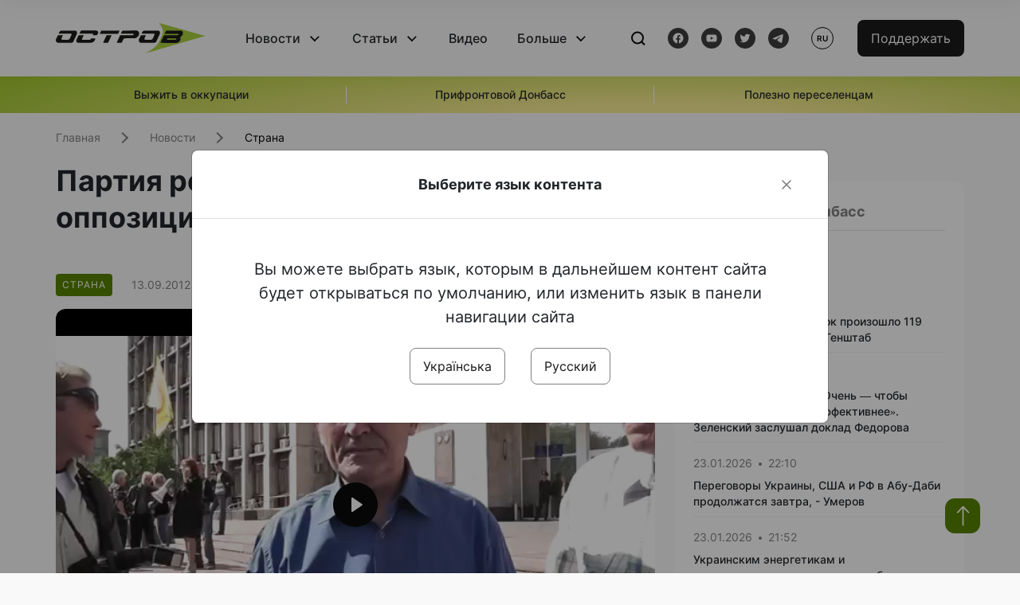

--- FILE ---
content_type: text/html; charset=UTF-8
request_url: https://www.ostro.org/ru/news/partyya-regyonov-uvelychyvaet-otryv-ot-oppozytsyy-sotsopros-i131005
body_size: 14723
content:

<!DOCTYPE html>
<html lang="ru">
<head>
    <meta charset="utf-8">
    <meta http-equiv="X-UA-Compatible" content="IE=edge">
    <title>Партия регионов увеличивает отрыв от оппозиции - соцопрос | ОстроВ</title>
    <link rel="apple-touch-icon" sizes="57x57" href="/favicon/apple-icon-57x57.png">
    <link rel="apple-touch-icon" sizes="60x60" href="/favicon/apple-icon-60x60.png">
    <link rel="apple-touch-icon" sizes="72x72" href="/favicon/apple-icon-72x72.png">
    <link rel="apple-touch-icon" sizes="76x76" href="/favicon/apple-icon-76x76.png">
    <link rel="apple-touch-icon" sizes="114x114" href="/favicon/apple-icon-114x114.png">
    <link rel="apple-touch-icon" sizes="120x120" href="/favicon/apple-icon-120x120.png">
    <link rel="apple-touch-icon" sizes="144x144" href="/favicon/apple-icon-144x144.png">
    <link rel="apple-touch-icon" sizes="152x152" href="/favicon/apple-icon-152x152.png">
    <link rel="apple-touch-icon" sizes="180x180" href="/favicon/apple-icon-180x180.png">
    <link rel="icon" type="image/png" sizes="192x192"  href="/favicon/android-icon-192x192.png">
    <link rel="icon" type="image/png" sizes="32x32" href="/favicon/favicon-32x32.png">
    <link rel="icon" type="image/png" sizes="96x96" href="/favicon/favicon-96x96.png">
    <link rel="icon" type="image/png" sizes="16x16" href="/favicon/favicon-16x16.png">
    <link rel="manifest" href="/favicon/manifest.json">
    <meta name="msapplication-TileColor" content="#ffffff">
    <meta name="msapplication-TileImage" content="/favicon/ms-icon-144x144.png">
    <meta name="theme-color" content="##588400">
    <meta name="apple-mobile-web-app-status-bar-style" content="black-translucent">
    <meta name="viewport"
          content="width=device-width, user-scalable=no, initial-scale=1.0, maximum-scale=1.0, minimum-scale=1.0">
    <meta name="csrf-param" content="_csrf-frontend">
<meta name="csrf-token" content="OorE4ukNaICT6WjuySECs9qc9pGWDJm6dVauJeoaLWRd_Py33zoEt9C5Hon7TkjLnaybvP0_ods8McFsi218PA==">
            <meta property="fb:app_id" content="583173016509071">
        <meta name="title" content="Партия регионов увеличивает отрыв от оппозиции - соцопрос | ОстроВ">
<meta name="description" content="
                                            
                                                
                                            
                                        За Партию регионов в сентябре готово проголосовать на 6 % больше избирателей, чем три месяца назад.">
<meta property="og:title" content="Партия регионов увеличивает отрыв от оппозиции - соцопрос">
<meta name="twitter:title" content="Партия регионов увеличивает отрыв от оппозиции - соцопрос">
<meta property="og:type" content="article">
<meta property="og:description" content="
                                            
                                                
                                            
                                        За Партию регионов в сентябре готово проголосовать на 6 % больше избирателей, чем три месяца назад.">
<meta name="twitter:description" content="
                                            
                                                
                                            
                                        За Партию регионов в сентябре готово проголосовать на 6 % больше избирателей, чем три месяца назад.">
<meta property="og:url" content="https://www.ostro.org/ru/news/partyya-regyonov-uvelychyvaet-otryv-ot-oppozytsyy-sotsopros-i131005">
<meta property="og:image" content="https://www.ostro.org/upload/share/news/2022/12/19/og_image_.png?v=1671460849">
<meta name="twitter:image" content="https://www.ostro.org/upload/share/news/2022/12/19/og_image_.png?v=1671460849">
<meta property="og:image:width" content="1200">
<meta property="og:image:height" content="630">
<meta property="og:image:type" content="image/png">
<link href="https://www.ostro.org/ru/news/partyya-regyonov-uvelychyvaet-otryv-ot-oppozytsyy-sotsopros-i131005" rel="alternate" hreflang="ru">
<link type="application/rss+xml" href="https://www.ostro.org/rssfeed/rss.xml" title="ОстроВ - General feed of all materials" rel="alternate">
<link type="application/rss+xml" href="https://www.ostro.org/rssfeed/news.xml" title="ОстроВ - Новости" rel="alternate">
<link type="application/rss+xml" href="https://www.ostro.org/rssfeed/articles.xml" title="ОстроВ - Статьи" rel="alternate">
<link type="application/rss+xml" href="https://www.ostro.org/rssfeed/video.xml" title="ОстроВ - Видео" rel="alternate">
<link type="application/rss+xml" href="https://www.ostro.org/rssfeed/rss_ru.xml" title="ОстроВ - General feed of all materials (Русский)" rel="alternate">
<link type="application/rss+xml" href="https://www.ostro.org/rssfeed/news_ru.xml" title="ОстроВ - Новости (Русский)" rel="alternate">
<link type="application/rss+xml" href="https://www.ostro.org/rssfeed/articles_ru.xml" title="ОстроВ - Статьи (Русский)" rel="alternate">
<link type="application/rss+xml" href="https://www.ostro.org/rssfeed/video_ru.xml" title="ОстроВ - Видео (Русский)" rel="alternate">
<link href="/dist/styles/main.min.css?v=1762335726" rel="stylesheet">
<link href="/css/site.css?v=1739541963" rel="stylesheet">
<script>var newsFeed = "\/ru\/site\/news-feed";</script>    <script type="application/ld+json">{"@context":"https:\/\/schema.org","@graph":[{"@type":"NewsMediaOrganization","@id":"https:\/\/www.ostro.org#organization","name":"ОстроВ","legalName":"ГРОМАДСЬКА ОРГАНІЗАЦІЯ «ЦЕНТР ДОСЛІДЖЕНЬ СОЦІАЛЬНИХ ПЕРСПЕКТИВ ДОНБАСУ»","identifier":"R40-06473","additionalType":"https:\/\/webportal.nrada.gov.ua\/derzhavnyj-reyestr-sub-yektiv-informatsijnoyi-diyalnosti-u-sferi-telebachennya-i-radiomovlennya\/","url":"https:\/\/www.ostro.org\/","logo":{"@type":"ImageObject","url":"https:\/\/www.ostro.org\/dist\/img\/logo\/ostrov_black.svg"},"employee":{"@type":"Person","name":"Сергій Гармаш","jobTitle":"Головний редактор","url":"https:\/\/www.ostro.org\/author\/sergij-garmash-1","sameAs":"https:\/\/www.ostro.org\/author\/sergij-garmash-1"},"email":"info@ostro.org","sameAs":["https:\/\/www.facebook.com\/iaostro","https:\/\/www.youtube.com\/user\/ostroorg","https:\/\/x.com\/ostro_v","https:\/\/t.me\/iaostro","https:\/\/whatsapp.com\/channel\/0029VaqFRXdAojYln5rZTq38"]},{"@type":"WebSite","@id":"https:\/\/www.ostro.org#website","url":"https:\/\/www.ostro.org\/","name":"ОстроВ","inLanguage":"ru"},{"@type":"WebPage","@id":"https:\/\/www.ostro.org\/ru\/news\/partyya-regyonov-uvelychyvaet-otryv-ot-oppozytsyy-sotsopros-i131005#webpage","url":"https:\/\/www.ostro.org\/ru\/news\/partyya-regyonov-uvelychyvaet-otryv-ot-oppozytsyy-sotsopros-i131005","name":"Партия регионов увеличивает отрыв от оппозиции - соцопрос","inLanguage":"ru","mainEntity":{"@type":"NewsArticle","@id":"https:\/\/www.ostro.org\/ru\/news\/partyya-regyonov-uvelychyvaet-otryv-ot-oppozytsyy-sotsopros-i131005#newsArticle"},"isPartOf":{"@id":"https:\/\/www.ostro.org#website"}},{"@type":"VideoObject","@id":"https:\/\/www.ostro.org\/ru\/news\/partyya-regyonov-uvelychyvaet-otryv-ot-oppozytsyy-sotsopros-i131005#video","name":"Партия регионов увеличивает отрыв от оппозиции - соцопрос","description":"За Партию регионов в сентябре готово проголосовать на 6 % больше избирателей, чем три месяца назад. Об этом свидетельствуют данные опроса, проведенного социологической группой \u0026quot;Рейтинг\u0026quot;, - сообщает пресс-служба группы. Так, если бы выборы","uploadDate":"2012-09-13T15:33:53+03:00","inLanguage":"ru","isPartOf":{"@id":"https:\/\/www.ostro.org\/ru\/news\/partyya-regyonov-uvelychyvaet-otryv-ot-oppozytsyy-sotsopros-i131005#webpage"},"publisher":{"@id":"https:\/\/www.ostro.org#organization"},"thumbnailUrl":"https:\/\/www.ostro.org\/upload\/share\/news\/2022\/12\/19\/og_image_.png","contentUrl":"https:\/\/www.ostro.org\/upload\/iblock\/458\/chernobilci.mp4"},{"@type":"NewsArticle","@id":"https:\/\/www.ostro.org\/ru\/news\/partyya-regyonov-uvelychyvaet-otryv-ot-oppozytsyy-sotsopros-i131005#newsArticle","url":"https:\/\/www.ostro.org\/ru\/news\/partyya-regyonov-uvelychyvaet-otryv-ot-oppozytsyy-sotsopros-i131005","headline":"Партия регионов увеличивает отрыв от оппозиции - соцопрос","articleBody":"За Партию регионов в сентябре готово проголосовать на 6 % больше избирателей, чем три месяца назад. Об этом свидетельствуют данные опроса, проведенного социологической группой \u0026quot;Рейтинг\u0026quot;, - сообщает пресс-служба группы. Так, если бы выборы состоялись на этой неделе, за ПР отдали бы свои голоса 26,3% пришедших на избирательные участки. Рейтинг объединенной оппозиции, напротив, снизился на 3%. Так, если три месяца назад за \u0026quot;Батьківщину\u0026quot; были готовы проголосовать 26%, то согласно результатам последнего опроса этот показатель уменьшился до 22,6%. Таким образом, если в августе разрыв между Партией регионов и \u0026quot;Батьківщиной\u0026quot; составлял +2 в пользу оппозиции, то в сентябре \u0026ndash; уже +3 в пользу ПР. Третью позицию занимает УДАР с 12% голосов. А замыкает список партий, потенциально преодолевающих 5% барьер, КПУ, за которую готовы отдать свои голоса 10,8% избирателей. Рейтинг \u0026laquo;Свободы\u0026raquo; (3,3%) и партии «Украина – Вперед!» (3,1%) практически остается на прежнем уровне. Аутсайдерами опроса остаются «Наша Украина» и Радикальная партия О. Ляшка за которых готовы отдать свои голоса менее одного процента среди опрошенных. Аудитория исследования: население Украины в возрасте от 18 лет и старше. Выборочная совокупность: 1200 респондентов. Метод исследования: личное формализованное интервью согласно опроснику (face to face) Ошибка репрезентативности исследования (с вероятностью 0,95): для значений близких к 50% погрешность составляет не более 2,8%, для значений близких к 30% - не более 2,6%, для значений близких к 10% - не более 1,7 %. Сроки проведения исследования: 1 - 11 сентября 2012","name":"Партия регионов увеличивает отрыв от оппозиции - соцопрос","description":"За Партию регионов в сентябре готово проголосовать на 6 % больше избирателей, чем три месяца назад. Об этом свидетельствуют данные опроса, проведенного социологической группой \u0026quot;Рейтинг\u0026quot;, - сообщает пресс-служба группы. Так, если бы выборы","inLanguage":"ru","datePublished":"2012-09-13T15:33:53+03:00","dateModified":"2022-12-19T16:40:49+02:00","mainEntityOfPage":{"@type":"WebPage","@id":"https:\/\/www.ostro.org\/ru\/news\/partyya-regyonov-uvelychyvaet-otryv-ot-oppozytsyy-sotsopros-i131005#webpage"},"publisher":{"@id":"https:\/\/www.ostro.org#organization"},"isPartOf":{"@id":"https:\/\/www.ostro.org#website"},"editor":{"@type":"Person","name":"Сергій Гармаш","jobTitle":"Головний редактор","url":"https:\/\/www.ostro.org\/author\/sergij-garmash-1","sameAs":"https:\/\/www.ostro.org\/author\/sergij-garmash-1"},"author":{"@type":"Organization","name":"ОстроВ"},"image":{"@type":"ImageObject","url":"https:\/\/www.ostro.org\/upload\/share\/news\/2022\/12\/19\/og_image_.png","width":1200,"height":630},"associatedMedia":{"@id":"https:\/\/www.ostro.org\/ru\/news\/partyya-regyonov-uvelychyvaet-otryv-ot-oppozytsyy-sotsopros-i131005#video"},"video":{"@id":"https:\/\/www.ostro.org\/ru\/news\/partyya-regyonov-uvelychyvaet-otryv-ot-oppozytsyy-sotsopros-i131005#video"}}]}</script>   
    <script async src="https://securepubads.g.doubleclick.net/tag/js/gpt.js"></script>
<script>
  window.googletag = window.googletag || {cmd: []};
  googletag.cmd.push(function() {
    googletag.defineSlot('/21688950999/Main_page_upper_articles', [[872, 125], [728, 90], [750, 100]], 'div-gpt-ad-1681369194137-0').addService(googletag.pubads());
    googletag.pubads().enableSingleRequest();
    googletag.enableServices();
  });
</script>

<script async src="https://securepubads.g.doubleclick.net/tag/js/gpt.js"></script>
<script>
  window.googletag = window.googletag || {cmd: []};
  googletag.cmd.push(function() {
    googletag.defineSlot('/21688950999/Main_in_artices', [[872, 125], [728, 90], [750, 100]], 'div-gpt-ad-1681369667713-0').addService(googletag.pubads());
    googletag.pubads().enableSingleRequest();
    googletag.enableServices();
  });
</script>

<script async src="https://securepubads.g.doubleclick.net/tag/js/gpt.js"></script>
<script>
  window.googletag = window.googletag || {cmd: []};
  googletag.cmd.push(function() {
    googletag.defineSlot('/21688950999/Nad_lentoi', [[300, 250], 'fluid', [364, 280], [240, 400], [424, 280], [250, 250], [336, 280], [200, 200], [250, 360], [300, 100], [280, 280]], 'div-gpt-ad-1683641197311-0').addService(googletag.pubads());
    googletag.pubads().enableSingleRequest();
    googletag.pubads().collapseEmptyDivs();
    googletag.enableServices();
  });
</script>

<script async src="https://securepubads.g.doubleclick.net/tag/js/gpt.js"></script>
<script>
  window.googletag = window.googletag || {cmd: []};
  googletag.cmd.push(function() {
    googletag.defineSlot('/21688950999/Nad_lentoi_mobile', [[300, 250], [424, 280], [364, 280], [280, 280], [300, 100], [200, 200], 'fluid', [250, 250], [250, 360], [240, 400], [336, 280]], 'div-gpt-ad-1683641254420-0').addService(googletag.pubads());
    googletag.pubads().enableSingleRequest();
    googletag.pubads().collapseEmptyDivs();
    googletag.enableServices();
  });
</script>

<script async src="https://securepubads.g.doubleclick.net/tag/js/gpt.js"></script>
<script>
  window.googletag = window.googletag || {cmd: []};
  googletag.cmd.push(function() {
    googletag.defineSlot('/469082444/newsite_300_250_nad_lentoi', [300, 250], 'div-gpt-ad-1678699630159-0').addService(googletag.pubads());
    googletag.pubads().enableSingleRequest();
    googletag.enableServices();
  });
</script>
<script async src="https://securepubads.g.doubleclick.net/tag/js/gpt.js"></script>
<script>
  window.googletag = window.googletag || {cmd: []};
  googletag.cmd.push(function() {
    googletag.defineSlot('/469082444/newsite_300_250_lenta2_after_news', [300, 250], 'div-gpt-ad-1673600014699-0').addService(googletag.pubads());
    googletag.pubads().enableSingleRequest();
    googletag.enableServices();
  });


</script>
<script async src="https://securepubads.g.doubleclick.net/tag/js/gpt.js"></script>
<script>
  window.googletag = window.googletag || {cmd: []};
  googletag.cmd.push(function() {
    googletag.defineSlot('/469082444/newsite_300_250_lenta3_after_pr', [300, 250], 'div-gpt-ad-1673600160800-0').addService(googletag.pubads());
    googletag.pubads().enableSingleRequest();
    googletag.enableServices();
  });
</script>
<script async src="https://securepubads.g.doubleclick.net/tag/js/gpt.js"></script>
<script>
  window.googletag = window.googletag || {cmd: []};
  googletag.cmd.push(function() {
    googletag.defineSlot('/469082444/newsite_main_pered_statti', [[220, 90], [720, 90], [728, 90]], 'div-gpt-ad-1673601097112-0').addService(googletag.pubads());
    googletag.pubads().enableSingleRequest();
    googletag.enableServices();
  });
</script>    <!-- Google tag (gtag.js) -->
<script async src="https://www.googletagmanager.com/gtag/js?id=G-C62TWCLQ2W"></script>
<script>
  window.dataLayer = window.dataLayer || [];
  function gtag(){dataLayer.push(arguments);}
  gtag('js', new Date());

  gtag('config', 'G-C62TWCLQ2W');
</script>
<!-- Google tag (gtag.js) -->
<script async src="https://www.googletagmanager.com/gtag/js?id=UA-26023455-1"></script>
<script>
  window.dataLayer = window.dataLayer || [];
  function gtag(){dataLayer.push(arguments);}
  gtag('js', new Date());

  gtag('config', 'UA-26023455-1');
</script>    <style>
        .fb_iframe_widget_fluid span, iframe.fb_ltr,.fb_iframe_widget_lift{
            width: 100% !important;
        }
    </style>
</head>
<body class="single-post ru" data-lang="ru">
    <div id="fb-root"></div>
    <script>
        window.fbAsyncInit = function () {
            FB.init({
                appId: '583173016509071',
                cookie: true,
                xfbml: true,
                version: 'v15.0'
            });
            FB.AppEvents.logPageView();
        };
        (function (d, s, id) {
            var js, fjs = d.getElementsByTagName(s)[0];
            if (d.getElementById(id)) {
                return;
            }
            js = d.createElement(s);
            js.id = id;
            js.async = true;
            js.src = "https://connect.facebook.net/ru_RU/sdk.js";
            fjs.parentNode.insertBefore(js, fjs);
        }(document, 'script', 'facebook-jssdk'));
    </script>


    <script>
        window.fbAsyncInit = function() {
            FB.init({
                appId: '583173016509071',
                autoLogAppEvents : true,
                xfbml            : true,
                version          : 'v15.0'
            });
        };
    </script>
    <script async defer crossorigin="anonymous" src="https://connect.facebook.net/ru_RU/sdk.js"></script>

<header class="header page-wrapper">
    <div class="container">
        <div class="row">
            <div class="col-12 header__wrapper">
                <div class="header__icons">
                    <div class="main-logo">
                        <a href="/ru" class="main-logo__link">
                            <img src="/dist/img/sprites/ostrov_black.svg" alt="">
                        </a>
                    </div>
                </div>

                <nav class="header__wrapper-links">
                    <ul class="header__links"><li class='elements_17  header__link'><a  class='header__link__item header__link-event link_styled' href='/ru/news'>Новости</a><div class="dropdown-menu "><div class="container"><ul class="" id="pp-17"><li class='elements_18  '><a  class='header__link' href='/ru/news'>Все новости</a></li><li class='elements_19  '><a  class='header__link' href='/ru/news/country'>Страна</a></li><li class='elements_20  '><a  class='header__link' href='/ru/news/donbas'>Донбасс</a></li></ul></li><li class='elements_22  header__link'><a  class='header__link__item header__link-event link_styled' href='/ru/articles'>Статьи</a><div class="dropdown-menu "><div class="container"><ul class="" id="pp-22"><li class='elements_23  '><a  class='header__link' href='/ru/articles'>Все статьи</a></li><li class='elements_24  '><a  class='header__link' href='/ru/articles/country'>Страна</a></li><li class='elements_25  '><a  class='header__link' href='/ru/articles/donbas'>Донбасс</a></li></ul></li><li class='elements_26  header__link'><a  class='header__link__item link_styled' href='/ru/video'>Видео</a></li><li class='elements_28  header__link'><a  class='header__link__item header__link-event link_styled' href='ru/more'>Больше</a><div class="dropdown-menu "><div class="container"><ul class="" id="pp-28"><li class='elements_48  '><a  class='header__link' href='/ru/opinions'>Мнения</a></li><li class='elements_30  '><a  class='header__link' href='/ru/poll'>Опросы</a></li><li class='elements_29  '><a  class='header__link' href='/ru/press-releases'>Пресс-релизы</a></li><li class='elements_32  '><a  class='header__link' href='/ru/archive'>Архив</a></li></ul></li></ul>                </nav>
                <div class="header__buttons">
                    <div class="header-search">
                        <div class="header-search__icon">
                            <img src="/dist/img/sprites/search.svg" alt="">
                        </div>
                    </div>
                    <div class="header-social">
                    
    <a href="https://www.facebook.com/iaostro" target="_blank">
        <div class="header-social__btn fb-head"></div>
    </a>
    <a href="https://www.youtube.com/user/ostroorg/" target="_blank">
        <div class="header-social__btn youtube-head"></div>
    </a>
    <a href="https://twitter.com/ostro_v" target="_blank">
        <div class="header-social__btn twitter-head"></div>
    </a>
    <a href="https://t.me/iaostro" target="_blank">
        <div class="header-social__btn telegram-head"></div>
    </a>

                    </div>
                    <div class="header-lang__button">
                        <div class="lang-button">ru</div><div class="lang-button__dropdown" style="top: -200px"><ul><li><a  href='/?changeLang=ua'>ua</a></li><li><a href='/ru/news/partyya-regyonov-uvelychyvaet-otryv-ot-oppozytsyy-sotsopros-i131005?changeLang=ru'>ru</a></li><li><a href='https://www.ostro.info/' target='_blank' rel='nofollow'>EN</a></li></ul></div>                    </div>
                    <div class="payment-buttons-header payment-buttons-header-hide-mobile">
                        <button type="button" class="btn btn-primary">
                            <span id="loader_btn_monobank" style="margin-right: 10px" class="spinner-border spinner-border-sm d-none" role="status" aria-hidden="true"></span>
                            <a href="/donate">Поддержать</a>
                        </button>    
                    </div>    
                    <div class="header__burger">
                        <div class="header__burger-btn"></div>
                    </div>
                </div>
                <div class="header-search__input">
                    <div class="container">
                        <form action="/ru/search" class="search-form">
                        <div class="custom-input">
                            <input class="header-input" type="text" name="q" placeholder="Поиск материала" required minlength="3">
                            <button type="submit" class="btn btn-primary btn-search">Искать</button>
                            <span class="close-search"></span>
                        </div>
                        </form>
                    </div>
                </div>
            </div>
        </div>
    </div>
</header>
<div class="menu__mob-opened">
    <div class="container">
        <ul class="menu__links"><li class='elements_17  menu__link'><a  class='menu__link-title menu__link-sub' href='/ru/news'>Новости</a><ul class="menu__sub" id="pp-17"><li class='elements_18 menu__sub-item '><a  class='' href='/ru/news'>Все новости</a></li><li class='elements_19 menu__sub-item '><a  class='' href='/ru/news/country'>Страна</a></li><li class='elements_20 menu__sub-item '><a  class='' href='/ru/news/donbas'>Донбасс</a></li></ul></li><li class='elements_22  menu__link'><a  class='menu__link-title menu__link-sub' href='/ru/articles'>Статьи</a><ul class="menu__sub" id="pp-22"><li class='elements_23 menu__sub-item '><a  class='' href='/ru/articles'>Все статьи</a></li><li class='elements_24 menu__sub-item '><a  class='' href='/ru/articles/country'>Страна</a></li><li class='elements_25 menu__sub-item '><a  class='' href='/ru/articles/donbas'>Донбасс</a></li></ul></li><li class='elements_26 menu__sub-item menu__link'><a  class='header__link__item link_styled' href='/ru/video'>Видео</a></li><li class='elements_28  menu__link'><a  class='menu__link-title menu__link-sub' href='ru/more'>Больше</a><ul class="menu__sub" id="pp-28"><li class='elements_48 menu__sub-item '><a  class='' href='/ru/opinions'>Мнения</a></li><li class='elements_30 menu__sub-item '><a  class='' href='/ru/poll'>Опросы</a></li><li class='elements_29 menu__sub-item '><a  class='' href='/ru/press-releases'>Пресс-релизы</a></li><li class='elements_32 menu__sub-item '><a  class='' href='/ru/archive'>Архив</a></li></ul></li></ul>        <div class="header-social mob-social">
            
    <a href="https://www.facebook.com/iaostro" target="_blank">
        <div class="header-social__btn fb-head"></div>
    </a>
    <a href="https://www.youtube.com/user/ostroorg/" target="_blank">
        <div class="header-social__btn youtube-head"></div>
    </a>
    <a href="https://twitter.com/ostro_v" target="_blank">
        <div class="header-social__btn twitter-head"></div>
    </a>
    <a href="https://t.me/iaostro" target="_blank">
        <div class="header-social__btn telegram-head"></div>
    </a>

        </div>
    </div>
</div>                    <div class="main-slider">
            <div class="page-wrapper">
                <div class="container">
                    <div class="swiper ">
                        <div class="swiper-wrapper">
                                                                                                <div class="swiper-slide swiper-header-slide position_center">
                                        <a href=" https://www.ostro.org/tag/vyzhyty-v-okupatsiyi">
                                            <div class="swiper-slide__content">
                                                <h6></h6>
                                                <p class="t3">
                                                    Выжить в оккупации                                                </p>
                                            </div>
                                        </a>
                                    </div>
                                                                                                                                <div class="swiper-slide swiper-header-slide position_center">
                                        <a href=" https://www.ostro.org/tag/pryfrontovyj-donbas">
                                            <div class="swiper-slide__content">
                                                <h6></h6>
                                                <p class="t3">
                                                    Прифронтовой Донбасс                                                </p>
                                            </div>
                                        </a>
                                    </div>
                                                                                                                                <div class="swiper-slide swiper-header-slide position_center">
                                        <a href=" https://www.ostro.org/tag/korysno-pereselentsyam">
                                            <div class="swiper-slide__content">
                                                <h6></h6>
                                                <p class="t3">
                                                    Полезно переселенцам                                                </p>
                                            </div>
                                        </a>
                                    </div>
                                                                                    </div>
                        <div class="swiper-pagination"></div>
                    </div>
                </div>
            </div>
        </div>
    <div class="page-wrapper">
    <div class="container page-container article">
        <nav aria-label="breadcrumb">
    <ul itemscope itemtype="https://schema.org/BreadcrumbList" class="breadcrumb"><li class=" breadcrumb__item" itemprop="itemListElement" itemscope itemtype="https://schema.org/ListItem"><a class="" href="/ru" itemprop="item"><span itemprop="name">Главная</span><meta itemprop="position" content="0"></a></li><li class=" breadcrumb__item" itemprop="itemListElement" itemscope itemtype="https://schema.org/ListItem"><a href="/ru/news" itemprop="item"><span itemprop="name">Новости</span><meta itemprop="position" content="1"></a></li><li class=" breadcrumb__item" itemprop="itemListElement" itemscope itemtype="https://schema.org/ListItem"><a class="breadcrumbs-list__link" href="/ru/news/country" itemprop="item"><span itemprop="name">Страна</span><meta itemprop="position" content="2"></a></li></ul itemscope itemtype="https://schema.org/BreadcrumbList"></nav>
        <div class="row">
            <section class="col-sm-12 col-md-7 col-lg-8 col-xl-8 page-content">
                <div class="banner-block" id="banner-13"><!-- /21688950999/Nad_lentoi_mobile -->
<div id='div-gpt-ad-1683641254420-0' style='min-width: 200px; min-height: 100px;'>
  <script>
    googletag.cmd.push(function() { googletag.display('div-gpt-ad-1683641254420-0'); });
  </script>
</div></div>                <h1 class="article__title">Партия регионов увеличивает отрыв от оппозиции - соцопрос</h1>
                                <div class="article__info">
                    <div class="article__desc">
                                                    <div class="tags">
                                
                                                                                                                <div class="tag article__tag">Страна</div>
                                                                                                </div>
                                                <div class="main-news__item__info">
                            <div class="main-news__item__date">13.09.2012</div>
                            <div class="main-news__item__time">15:33</div>
                        </div>
                        <div class="article__views">10158</div>
                    </div>

                    
                                                                                </div>
                                                <!--                <h4 class="article__summery">-->
                <!--                    -->                <!--                </h4>-->
                                <div class="article__content">
                    <div class="article__video">
                                            <video id="main-video" class="video-js  vjs-video">
                                                <source src="/upload/iblock/458/chernobilci.mp4" type="video/mp4">
                                            </video>
                                        </div><p class="" >За Партию регионов в сентябре готово проголосовать на 6 % больше избирателей, чем три месяца назад. Об этом свидетельствуют данные опроса, проведенного социологической группой &quot;Рейтинг&quot;, - сообщает пресс-служба группы.</p><div class="banner-block" id="banner-18"><p><a class="share-block" href="https://t.me/iaostro" target="_blank" rel="noopener"> <img style="width: 36px; height: auto" src="/upload/media/2023/05/19/tg1.png">Больше новостей о Донбассе в нашем Telegram канале</a></p></div>

  
 
<p>Так, если бы выборы состоялись на этой неделе, за ПР отдали бы свои голоса 26,3% пришедших на избирательные участки. </p>

  
 
<p>Рейтинг объединенной оппозиции, напротив, снизился на 3%. Так, если три месяца назад за &quot;Батьківщину&quot; были готовы проголосовать 26%, то согласно результатам последнего опроса этот показатель уменьшился до 22,6%.</p>

  
 
<p>Таким образом, если в августе разрыв между Партией регионов и &quot;Батьківщиной&quot; составлял +2 в пользу оппозиции, то в сентябре &ndash; уже +3 в пользу ПР.</p>

  
 
<p>Третью позицию занимает УДАР с 12% голосов. А замыкает список партий, потенциально преодолевающих 5% барьер, КПУ, за которую готовы отдать свои голоса 10,8% избирателей.</p>

  
 
<p>Рейтинг &laquo;Свободы&raquo; (3,3%) и партии «Украина – Вперед!» (3,1%) практически остается на прежнем уровне.</p>

  
 
<p>Аутсайдерами опроса остаются «Наша Украина» и Радикальная партия О. Ляшка за которых готовы отдать свои голоса менее одного процента среди опрошенных. </p>

  
 
<p>Аудитория исследования: население Украины в возрасте от 18 лет и старше. Выборочная совокупность: 1200 респондентов. Метод исследования: личное формализованное интервью согласно опроснику (face to face)</p>
<p>Ошибка репрезентативности исследования (с вероятностью 0,95): для значений близких к 50% погрешность составляет не более 2,8%, для значений близких к 30% - не более 2,6%, для значений близких к 10% - не более 1,7 %. Сроки проведения исследования: 1 - 11 сентября 2012</p>
                </div>
                                                <div class="action rounded">
                    <h3>Раньше «ОстроВ» поддерживали грантодатели. Сегодня нашу независимость сохранит только Ваша поддержка</h3>
                        <a href="/donate" class="btn btn-primary">Поддержать</a>
                </div>
                                <div class="article__footer">
                    <div class="share">
    <p>Поделиться:</p>
    <div class="share-icons">
        <a href="javascript:void(0)" onclick="socialShare('twitter')" class="share-icons__item twitter-head"></a>
        <a href="javascript:void(0)" onclick="socialShare('facebook')" class="share-icons__item fb-head"></a>
        <a href="javascript:void(0)" onclick="socialShare('telegram')" class="share-icons__item telegram-head"></a>
        <a href="javascript:void(0)" onclick="socialShare('viber')" class="share-icons__item viber-head"></a>
        <a href="javascript:void(0)" onclick="socialShare('whatsapp')" class="share-icons__item whatsapp-head"></a>
        <a href="javascript:void(0)" onclick="socialShare('link')" class="share-icons__item link-head">
        </a>
    <span class="copied" id="copied">Скопировано</span>
    </div>
</div>                    
                    <div class="banner-container">
                        <div class="banner-block" id="banner-7"><script async src="https://pagead2.googlesyndication.com/pagead/js/adsbygoogle.js?client=ca-pub-4709105346903522"
     crossorigin="anonymous"></script>
<!-- Adapt_before comments -->
<ins class="adsbygoogle"
     style="display:block"
     data-ad-client="ca-pub-4709105346903522"
     data-ad-slot="9618346392"
     data-ad-format="auto"
     data-full-width-responsive="true"></ins>
<script>
     (adsbygoogle = window.adsbygoogle || []).push({});
</script></div>                                            </div>
                    <!-- fb plugin -->
                    
<div class="facebook-comments">
    <div class="fb-comments" data-width="100%" data-href="https://www.ostro.org/ru/news/partyya-regyonov-uvelychyvaet-otryv-ot-oppozytsyy-sotsopros-i131005" data-numposts="5"></div>
</div>

                </div>
                
                <div class="banner-container">
                    <div class="banner-block" id="banner-9"><script async src="https://pagead2.googlesyndication.com/pagead/js/adsbygoogle.js?client=ca-pub-4709105346903522"
     crossorigin="anonymous"></script>
<!-- Adapt_before comments -->
<ins class="adsbygoogle"
     style="display:block"
     data-ad-client="ca-pub-4709105346903522"
     data-ad-slot="9618346392"
     data-ad-format="auto"
     data-full-width-responsive="true"></ins>
<script>
     (adsbygoogle = window.adsbygoogle || []).push({});
</script></div>                                    </div>
                <section class="articles rounded">
    <a href="/ru/articles">
    <h3 class="section-header">Статьи</h3>
    </a>

            <a href="/ru/articles/muzej-korsakov-v-lutske-sovremennoe-yskusstvo-byznes-y-nemnogo-donetskyh-motyvov-i545923 " class="articles__item">
    <div class="articles__item__img  rounded">
        <img src="https://www.ostro.org/upload/articles/2026/01/23/00_312x180.jpeg?v=1769163140" alt="" title="Музей Корсаков в Луцке: современное искусство, бизнес и немного донецких мотивов">                    <div class="category-group">
                                      <span class="tag ">Страна</span>
                            </div>
            </div>
    <div class="articles__item__content ">
        <div class="main-news__item__info">
            <div class="main-news__item__date">23.01.2026</div>
            <div class="main-news__item__time">16:00</div>
        </div>
        <h4>Музей Корсаков в Луцке: современное искусство, бизнес и немного донецких мотивов</h4>
                    <div class="articles__item__text">"Стоимость этой работы – несколько миллионов долларов", – рассказывает руководитель отдела фондов Музея современного украинского искусства Корсаков Екатерина Михайлюк.</div>
            </div>
</a>            <a href="/ru/articles/kadrovaya-rotatsyya-voennogo-vremeny-chto-na-samom-dele-oznachayut-poslednye-naznachenyya-vo-vlasty-i545709 " class="articles__item">
    <div class="articles__item__img  rounded">
        <img src="https://www.ostro.org/upload/articles/2026/01/21/528611843cca9d462ce13564763dd572_312x180.jpeg?v=1768994093" alt="" title="Кадровая ротация военного времени: что на самом деле означают последние назначения во власти">                    <div class="category-group">
                                      <span class="tag ">Страна</span>
                            </div>
            </div>
    <div class="articles__item__content ">
        <div class="main-news__item__info">
            <div class="main-news__item__date">22.01.2026</div>
            <div class="main-news__item__time">10:55</div>
        </div>
        <h4>Кадровая ротация военного времени: что на самом деле означают последние назначения во власти</h4>
                    <div class="articles__item__text">Это самое странное увольнение. Одни говорят, что это месть за Ермака, историю с Миндичем, другие — что это просьба Кирилла Буданова, потому что у них достаточно напряженные отношения (не конфликтные), еще кто-то — просто обновление ради обновления.</div>
            </div>
</a>            <a href="/ru/articles/v-pryznanyy-suverenyteta-rf-nad-donbassom-nas-udovletvoryt-tolko-de-yure-rossyjskye-smy-ob-ukrayne-i545686 " class="articles__item">
    <div class="articles__item__img  rounded">
        <img src="https://www.ostro.org/upload/articles/2026/01/21/33062_312x180.jpg?v=1768985407" alt="" title="«В признании суверенитета РФ над Донбассом нас удовлетворит только «де-юре». Российские СМИ об Украине">                    <div class="category-group">
                                      <span class="tag ">Мир</span>
                            </div>
            </div>
    <div class="articles__item__content ">
        <div class="main-news__item__info">
            <div class="main-news__item__date">21.01.2026</div>
            <div class="main-news__item__time">10:40</div>
        </div>
        <h4>«В признании суверенитета РФ над Донбассом нас удовлетворит только «де-юре». Российские СМИ об Украине</h4>
                    <div class="articles__item__text">Принято военно-политическое решение, что теперь надо выбивать почву из-под ног режима Зеленского и добивать. Надо вводить дезорганизацию не только в систему военного управления, но и административно-хозяйственного и социально-бытового.</div>
            </div>
</a>    
    <a href="/ru/articles" class="text-link all-articles">Все статьи</a>


</section>
            </section>
            <aside class="col-sm-12 col-md-5 col-lg-4 col-xl-4 aside-panel news-aside">
                <div class="" id="aside-news">
    <div class="banner-block" id="banner-1"><!-- /21688950999/Nad_lentoi -->
<div id='div-gpt-ad-1683641197311-0' style='min-width: 200px; min-height: 100px;'>
  <script>
    googletag.cmd.push(function() { googletag.display('div-gpt-ad-1683641197311-0'); });
  </script>
</div></div>
            
            <div class="news-wrapper rounded">
                <div class="all-news">
                                            <ul class="tabs">
                            <li class="tabs__item ">
                                <a data-cat="" class="tabs__link tabs__link_active news_feed_link" href="#">
                                    Все новости                                </a>
                            </li>
                                                            <li class="tabs__item">
                                    <a data-cat="2" class="tabs__link news_feed_link"
                                       href="#">Донбасс</a>
                                </li>
                                                    </ul>
                                        <div class="aside-news" id="news-feed">
                                                        <h4 class="aside-news__date ">Сегодня</h4>


    <div class="aside-news__item ">
    <a href="/ru/news/na-fronte-s-nachala-sutok-proyzoshlo-119-boevyh-stolknovenyj-genshtab-i545982">
        <div class="theme__desc">
            <div class="main-news__item__info">
                <div class="main-news__item__date">23.01.2026</div>
                <div class="main-news__item__time">22:50</div>
            </div>
                    </div>
        <p class="t6  ">
            На фронте с начала суток произошло 119 боевых столкновений - Генштаб        </p>
        
    </a>
</div>                                                    

    <div class="aside-news__item ">
    <a href="/ru/news/vyvody-neobhodymy-ochen-chtoby-systema-stanovylas-effektyvnee-zelenskyj-zaslushal-doklad-fedorova-i545978">
        <div class="theme__desc">
            <div class="main-news__item__info">
                <div class="main-news__item__date">23.01.2026</div>
                <div class="main-news__item__time">22:30</div>
            </div>
                    </div>
        <p class="t6  ">
            «Выводы необходимы. Очень — чтобы система становилась эффективнее». Зеленский заслушал доклад Федорова        </p>
        
    </a>
</div>                                                    

    <div class="aside-news__item ">
    <a href="/ru/news/peregovory-ukrayny-ssha-y-rf-v-abu-daby-prodolzhatsya-zavtra-umerov-i545980">
        <div class="theme__desc">
            <div class="main-news__item__info">
                <div class="main-news__item__date">23.01.2026</div>
                <div class="main-news__item__time">22:10</div>
            </div>
                    </div>
        <p class="t6  ">
            Переговоры Украины, США и РФ в Абу-Даби продолжатся завтра, - Умеров        </p>
        
    </a>
</div>                                                    

    <div class="aside-news__item ">
    <a href="/ru/news/ukraynskym-energetykam-y-kommunalshhykam-naznachyly-nadbavky-k-zarplate-po-20-tysyach-gryven-v-i545975">
        <div class="theme__desc">
            <div class="main-news__item__info">
                <div class="main-news__item__date">23.01.2026</div>
                <div class="main-news__item__time">21:52</div>
            </div>
                    </div>
        <p class="t6  ">
            Украинским энергетикам и коммунальщикам назначили надбавки к зарплате – по 20 тысяч гривен в месяц        </p>
        
    </a>
</div>                                                    

    <div class="aside-news__item ">
    <a href="/ru/news/okkupanty-prodolzhayut-nastupat-v-rajone-volchanska-deepstate-i545973">
        <div class="theme__desc">
            <div class="main-news__item__info">
                <div class="main-news__item__date">23.01.2026</div>
                <div class="main-news__item__time">21:31</div>
            </div>
                                                
<div class="tags-btn">
    <span class="tag-small">Карта</span>
</div>
                                    </div>
        <p class="t6  ">
            Оккупанты продолжают наступать в районе Волчанска - DeepState        </p>
        
    </a>
</div>                                                    

    <div class="aside-news__item ">
    <a href="/ru/news/v-dtek-zayavyly-chto-sytuatsyya-so-svetom-rezko-oslozhnylas-energosystema-na-grany-i545970">
        <div class="theme__desc">
            <div class="main-news__item__info">
                <div class="main-news__item__date">23.01.2026</div>
                <div class="main-news__item__time">20:52</div>
            </div>
                    </div>
        <p class="t6  bold-text">
            В ДТЭК заявили, что ситуация со светом резко осложнилась, энергосистема на грани         </p>
        
    </a>
</div>                                                    

    <div class="aside-news__item ">
    <a href="/ru/news/v-abu-daby-govoryat-o-parametrah-okonchanyya-vojny-zelenskyj-i545968">
        <div class="theme__desc">
            <div class="main-news__item__info">
                <div class="main-news__item__date">23.01.2026</div>
                <div class="main-news__item__time">20:27</div>
            </div>
                    </div>
        <p class="t6  ">
            В Абу-Даби говорят о параметрах окончания войны - Зеленский        </p>
        
    </a>
</div>                                                    

    <div class="aside-news__item ">
    <a href="/ru/news/zelenskyj-zayavyl-chto-dogovorylsya-s-trampom-o-pakete-raket-pac-3-dlya-patriot-i545965">
        <div class="theme__desc">
            <div class="main-news__item__info">
                <div class="main-news__item__date">23.01.2026</div>
                <div class="main-news__item__time">19:21</div>
            </div>
                    </div>
        <p class="t6  bold-text">
            Зеленский заявил, что договорился с Трампом о пакете ракет PAC-3 для Patriot        </p>
        
    </a>
</div>                                                    

    <div class="aside-news__item ">
    <a href="/ru/news/s-nachala-sutok-na-fronte-proyzoshlo-59-boevyh-stolknovenyj-genshtab-i545963">
        <div class="theme__desc">
            <div class="main-news__item__info">
                <div class="main-news__item__date">23.01.2026</div>
                <div class="main-news__item__time">18:55</div>
            </div>
                    </div>
        <p class="t6  ">
            С начала суток на фронте произошло 59 боевых столкновений - Генштаб        </p>
        
    </a>
</div>                                                    

    <div class="aside-news__item ">
    <a href="/ru/news/v-stolytse-bez-tepla-ostayutsya-eshhe-1200-mnogoetazhek-i545961">
        <div class="theme__desc">
            <div class="main-news__item__info">
                <div class="main-news__item__date">23.01.2026</div>
                <div class="main-news__item__time">18:39</div>
            </div>
                    </div>
        <p class="t6  ">
            В столице без тепла остаются еще 1200 многоэтажек        </p>
        
    </a>
</div>                                                    

    <div class="aside-news__item ">
    <a href="/ru/news/rossyjskye-vojska-pytayutsya-okruzhyt-gulyajpole-voloshyn-i545953">
        <div class="theme__desc">
            <div class="main-news__item__info">
                <div class="main-news__item__date">23.01.2026</div>
                <div class="main-news__item__time">18:10</div>
            </div>
                    </div>
        <p class="t6  ">
            Российские войска пытаются окружить Гуляйполе — Волошин        </p>
        
    </a>
</div>                                                    

    <div class="aside-news__item ">
    <a href="/ru/news/v-abu-daby-nachalys-peregovory-ukrayny-rf-y-ssha-i545958">
        <div class="theme__desc">
            <div class="main-news__item__info">
                <div class="main-news__item__date">23.01.2026</div>
                <div class="main-news__item__time">17:42</div>
            </div>
                                                
<div class="tags-btn">
    <span class="tag-small">Обновлено</span>
</div>
                                    </div>
        <p class="t6 hot ">
            В Абу - Даби начались переговоры Украины, РФ и США        </p>
        
    </a>
</div>                                                    

    <div class="aside-news__item ">
    <a href="/ru/news/v-druzhkovke-v-donetskoj-oblasty-obnaruzheny-rossyjskye-magnytnye-myny-i545951">
        <div class="theme__desc">
            <div class="main-news__item__info">
                <div class="main-news__item__date">23.01.2026</div>
                <div class="main-news__item__time">17:27</div>
            </div>
                    </div>
        <p class="t6  ">
            В Дружковке в Донецкой области обнаружены российские магнитные мины        </p>
                    <div class="aside-news__img rounded">
                <div class="aside-news__overlay"></div>
                <img src="https://www.ostro.org/upload/news/2026/01/23/photo-2026-01-23-16-22-10_376x212.jpg?v=1769178263" alt="" title="В Дружковке в Донецкой области обнаружены российские магнитные мины">            </div>
        
    </a>
</div>                                                    

    <div class="aside-news__item ">
    <a href="/ru/news/porazhena-neftebaza-v-penze-rls-y-drugye-vazhnye-obekty-protyvnyka-genshtab-vsu-i545945">
        <div class="theme__desc">
            <div class="main-news__item__info">
                <div class="main-news__item__date">23.01.2026</div>
                <div class="main-news__item__time">16:40</div>
            </div>
                    </div>
        <p class="t6  ">
            Поражена нефтебаза в Пензе, РЛС и другие важные объекты противника — Генштаб ВСУ        </p>
                    <div class="aside-news__img rounded">
                <div class="aside-news__overlay"></div>
                <img src="https://www.ostro.org/upload/news/2026/01/23/619465749-1243103364669406-1844875928826755891-n_376x212.jpg?v=1769175548" alt="" title="Поражена нефтебаза в Пензе, РЛС и другие важные объекты противника — Генштаб ВСУ">            </div>
        
    </a>
</div>                                                    

    <div class="aside-news__item ">
    <a href="/ru/news/pered-nachalom-peregovorov-v-abu-daby-zelenskyj-obsudyl-strategyyu-s-ukraynskoj-delegatsyej-i545948">
        <div class="theme__desc">
            <div class="main-news__item__info">
                <div class="main-news__item__date">23.01.2026</div>
                <div class="main-news__item__time">16:11</div>
            </div>
                    </div>
        <p class="t6  ">
            Перед началом переговоров в Абу-Даби Зеленский обсудил стратегию с украинской делегацией        </p>
        
    </a>
</div>                                                    

    <div class="aside-news__item ">
    <a href="/ru/news/sytuatsyya-v-energosysteme-sushhestvenno-oslozhnylas-ukrenergo-i545946">
        <div class="theme__desc">
            <div class="main-news__item__info">
                <div class="main-news__item__date">23.01.2026</div>
                <div class="main-news__item__time">15:55</div>
            </div>
                    </div>
        <p class="t6 hot ">
            Ситуация в энергосистеме существенно осложнилась - Укрэнерго        </p>
        
    </a>
</div>                                                    

    <div class="aside-news__item ">
    <a href="/ru/news/pravytelstvo-zapuskaet-tsyfrovoe-trudoustrojstvo-cherez-diyu-i545942">
        <div class="theme__desc">
            <div class="main-news__item__info">
                <div class="main-news__item__date">23.01.2026</div>
                <div class="main-news__item__time">15:41</div>
            </div>
                    </div>
        <p class="t6  ">
            Правительство запускает цифровое трудоустройство через «Дію»        </p>
        
    </a>
</div>                                                    

    <div class="aside-news__item ">
    <a href="/ru/news/premeru-natsopery-sergeyu-kryvokonyu-annulyrovaly-bron-posle-vystuplenyya-v-lebedynom-ozere-za-i545940">
        <div class="theme__desc">
            <div class="main-news__item__info">
                <div class="main-news__item__date">23.01.2026</div>
                <div class="main-news__item__time">15:23</div>
            </div>
                    </div>
        <p class="t6  ">
            Премьеру Нацоперы Сергею Кривоконю аннулировали бронь после выступления в "Лебедином озере" за границей        </p>
        
    </a>
</div>                                                    

    <div class="aside-news__item ">
    <a href="/ru/news/boy-za-pokrovsk-y-myrnograd-sorvaly-klyuchevoj-zamysel-rf-po-okruzhenyyu-gruppyrovky-vsu-na-i545931">
        <div class="theme__desc">
            <div class="main-news__item__info">
                <div class="main-news__item__date">23.01.2026</div>
                <div class="main-news__item__time">14:55</div>
            </div>
                                                
<div class="tags-btn">
    <span class="tag-star">Эксклюзив</span>
</div>
                                    </div>
        <p class="t6  bold-text">
            Бои за Покровск и Мирноград сорвали ключевой замысел РФ по окружению группировки ВСУ на Донбассе — военный эксперт Павел Лакийчук        </p>
                    <div class="aside-news__img rounded">
                <div class="aside-news__overlay"></div>
                <img src="https://www.ostro.org/upload/news/2026/01/23/pokrovsk_376x212.jpg?v=1769167493" alt="" title="Бои за Покровск и Мирноград сорвали ключевой замысел РФ по окружению группировки ВСУ на Донбассе — военный эксперт Павел Лакийчук">            </div>
        
    </a>
</div>                                                    

    <div class="aside-news__item ">
    <a href="/ru/news/zelenskyj-dobavyl-v-sostav-delegatsyy-po-peregovoram-s-ssha-y-rf-arahamyyu-i545938">
        <div class="theme__desc">
            <div class="main-news__item__info">
                <div class="main-news__item__date">23.01.2026</div>
                <div class="main-news__item__time">14:30</div>
            </div>
                    </div>
        <p class="t6  ">
            Зеленский добавил в состав делегации по переговорам с США и РФ Арахамию        </p>
        
    </a>
</div>                                            </div>
                    <a href="/ru/news"
                       class="text-link all-articles">Все новости</a>
                </div>
            </div>
                </div>                <div class="banner-block" id="banner-2"><script async src="https://pagead2.googlesyndication.com/pagead/js/adsbygoogle.js?client=ca-pub-4709105346903522"
     crossorigin="anonymous"></script>
<!-- new_300x250_lenta2 -->
<ins class="adsbygoogle"
     style="display:block"
     data-ad-client="ca-pub-4709105346903522"
     data-ad-slot="7773488167"
     data-ad-format="auto"
     data-full-width-responsive="true"></ins>
<script>
     (adsbygoogle = window.adsbygoogle || []).push({});
</script></div>            <div class="press-reliz rounded">
            <h4 class="press-reliz__title">
                <a href="/ru/press-releases">
                    Пресс-релизы                </a></h4>
                            <a href="/ru/press-releases/kak-nadezhno-zashhytyt-nogy-ot-holoda-y-vlagy-v-surovye-morozy-y-slyakot-i545954">
    <div class="press-reliz__item">
        <div class="theme__desc">
            <div class="main-news__item__info">
                <div class="main-news__item__date">23.01.2026</div>
                <div class="main-news__item__time">17:22</div>
            </div>
        </div>
        <p class="t6">Как надежно защитить ноги от холода и влаги в суровые морозы и слякоть</p>
    </div>
</a>                            <a href="/ru/press-releases/teplo-s-umom-kak-vybrat-otoplenye-bez-lyshnyh-zatrat-i545915">
    <div class="press-reliz__item">
        <div class="theme__desc">
            <div class="main-news__item__info">
                <div class="main-news__item__date">23.01.2026</div>
                <div class="main-news__item__time">10:46</div>
            </div>
        </div>
        <p class="t6">Тепло с умом: как выбрать отопление без лишних затрат</p>
    </div>
</a>                            <a href="/ru/press-releases/populyarnaya-rybalka-v-kyevskoj-oblasty-luchshye-mesta-sovety-y-vozmozhnosty-v-morewell-i545622">
    <div class="press-reliz__item">
        <div class="theme__desc">
            <div class="main-news__item__info">
                <div class="main-news__item__date">20.01.2026</div>
                <div class="main-news__item__time">18:37</div>
            </div>
        </div>
        <p class="t6">Популярная рыбалка в Киевской области: лучшие места, советы и возможности в MOREWELL</p>
    </div>
</a>                            <a href="/ru/press-releases/oborudovanye-dlya-podklyuchenyya-ynterneta-chto-realno-nuzhno-doma-i545470">
    <div class="press-reliz__item">
        <div class="theme__desc">
            <div class="main-news__item__info">
                <div class="main-news__item__date">19.01.2026</div>
                <div class="main-news__item__time">14:58</div>
            </div>
        </div>
        <p class="t6">Оборудование для подключения интернета: что реально нужно дома</p>
    </div>
</a>                            <a href="/ru/press-releases/nadezhnye-alyumynyevye-fasadnye-systemy-luchshyj-vybor-dlya-sovremennyh-zdanyj-v-ukrayne-i545469">
    <div class="press-reliz__item">
        <div class="theme__desc">
            <div class="main-news__item__info">
                <div class="main-news__item__date">19.01.2026</div>
                <div class="main-news__item__time">14:57</div>
            </div>
        </div>
        <p class="t6">Надежные алюминиевые фасадные системы: лучший выбор для современных зданий в Украине</p>
    </div>
</a>                        <a href="/ru/press-releases"
               class="text-link all-articles">Все пресс-релизы</a>
        </div>
        <div class="banner-block" id="banner-3"><script async src="https://pagead2.googlesyndication.com/pagead/js/adsbygoogle.js?client=ca-pub-4709105346903522"
     crossorigin="anonymous"></script>
<!-- new_300x250_lenta3 -->
<ins class="adsbygoogle"
     style="display:block"
     data-ad-client="ca-pub-4709105346903522"
     data-ad-slot="3846933010"
     data-ad-format="auto"
     data-full-width-responsive="true"></ins>
<script>
     (adsbygoogle = window.adsbygoogle || []).push({});
</script></div>            </aside>
        </div>
    </div>
</div><div class="modal fade" id="language" tabindex="-1" aria-labelledby="language" aria-hidden="true">
    <div class="modal-dialog modal-dialog-centered modal-lg modal-md modal-sm">
        <div class="modal-content">
            <div class="modal-header">
                <h5 class="modal-title " id="exampleModalLabel">Выберите язык контента</h5>
                <button type="button" class="btn-close-popup" data-bs-dismiss="modal" aria-label="Close"></button>
            </div>
            <div class="modal-body">
                <p>Вы можете выбрать язык, которым в дальнейшем контент сайта будет открываться по умолчанию, или изменить язык в панели навигации сайта</p>
                <div class="btn-group">
                                            <button type="button" data-language="ua" data-url="/"
                                class="btn btn-secondary select_language">
                            Українська                        </button>
                                            <button type="button" data-language="ru" data-url="/ru"
                                class="btn btn-secondary select_language">
                            Русский                        </button>
                                    </div>
            </div>
        </div>
    </div>
</div><div class="page-wrapper hide-mob">
    <div class="container page-container">
        <div class="banner-container">
            <div class="banner-block" id="banner-11"><script async src="https://pagead2.googlesyndication.com/pagead/js/adsbygoogle.js?client=ca-pub-4709105346903522"
     crossorigin="anonymous"></script>
<!-- Adapt_before comments -->
<ins class="adsbygoogle"
     style="display:block"
     data-ad-client="ca-pub-4709105346903522"
     data-ad-slot="9618346392"
     data-ad-format="auto"
     data-full-width-responsive="true"></ins>
<script>
     (adsbygoogle = window.adsbygoogle || []).push({});
</script></div>                    </div>
    </div>
</div>
<footer class="footer">
    <div class="page-wrapper">
        <div class="container footer-container">
            <div class="row footer-row mb-xl-2">
                <div class=" col-xs-12 col-sm-12 col-md-12 col-xl-3">
                    <div class="footer__info">
                        <a href="/ru">
                            <img src="/dist/img/sprites/logo.svg" alt="" class="footer__logo">
                        </a>
                        <p>
                            <span class="copy-right">© 2002-2026 «ОстроВ»</span>
                            Любое использование материалов сайта «ОстроВ» разрешается при условии активной ссылки на www.ostro.org и указания названия сайта.</p>
                    </div>
                </div>
                <div class="col-xs-12 col-sm-12 col-md-12 col-xl-7 footer__nav ">
                    <ul class="footer-nav col-md-12"><li class='elements_39  footer-nav__item'><a  class='' href='/ru'>Главная</a></li><li class='elements_40  footer-nav__item'><a  class='' href='/ru/articles'>Статьи</a></li><li class='elements_41  footer-nav__item'><a  class='' href='/ru/video'>Видео</a></li><li class='elements_43  footer-nav__item'><a  class='' href='/ru/press-releases'>Пресс-релизы</a></li><li class='elements_44  footer-nav__item'><a  class='' href='/ru/donbas'>Донбасс</a></li></ul>                </div>
            </div>
            <div class="row footer__contact mb-xl-4">
                <div class="col-xl-3 col-md-6 ">
                    <p class="footer-firm">ГО Центр досліджень соціальних перспектив Донбасу; <br />Информационное агентство «ОстроВ»</p>
                </div>
                <div class="col-xl-3 col-md-6 mb-lg-3 mb-md-3">
                    <p class="contact-description">Связаться с редакцией:</p>
                    <a href="/cdn-cgi/l/email-protection#1c75727a735c736f686e7332736e7b"><span class="__cf_email__" data-cfemail="82ebece4edc2edf1f6f0edacedf0e5">[email&#160;protected]</span></a>
                </div>
                <div class="col-xl-3 col-md-6 ">
                    <p class="contact-description">Присоединяйся к нам:</p>
                    <div class="footer__social">
                                                    <a href="https://www.facebook.com/iaostro" target="_blank">
                                <div class="social-icon facebook"></div>
                            </a>
                                                                            <a href="https://www.youtube.com/user/ostroorg/" target="_blank">
                                <div class="social-icon youtube"></div>
                            </a>
                                                                            <a href="https://twitter.com/ostro_v" target="_blank">
                                <div class="social-icon twitter"></div>
                            </a>
                                                                            <a href="https://t.me/iaostro" target="_blank">
                                <div class="social-icon telegram"></div>
                            </a>
                                                                                                            <a target="_blank" href="/rssfeed/rss_ru.xml">
                                    <div class="social-icon rss"></div>
                                </a>
                                                                        </div>
                </div>
                <div class="col-md-6 col-xl-3 ">
                    <p class="contact-description">Поддержать проект</p>
                    <a href="/ru/donate" class="btn footer-btn">Поддержать</a>
                </div>
            </div>
            <div class="row footer-info">
                                <div class="col-xl-3 col-md-6 ">
                    <p>Проект осуществляется при содействии: Национального фонда поддержки демократии (Мнения авторов не обязательно совпадают с официальной позицией Фонда);</p>                                    </div>
                            </div>
            <div class="row info-pages">
                <div class="col-xl-9 col-md-6">
                <ul class="footer-secondary"><li class='elements_46  col-xl-4 col-lg-6 col-sm-12'><a  class='' href='/ru/privacy-policy'>Политика конфиденциальности</a></li></ul>                </div>
                <div class="col-xl-3 col-md-6">
                    <a href="//www.i.ua/" target="_blank" onclick="this.href='//i.ua/r.php?869';" title="Rated by I.UA">
                        <script data-cfasync="false" src="/cdn-cgi/scripts/5c5dd728/cloudflare-static/email-decode.min.js"></script><script type="text/javascript" language="javascript">iS='<img src="//r.i.ua/s?u869&p62&n'+Math.random();
                            iD=document;if(!iD.cookie)iD.cookie="b=b; path=/";if(iD.cookie)iS+='&c1';
                            iS+='&d'+(screen.colorDepth?screen.colorDepth:screen.pixelDepth)
                                +"&w"+screen.width+'&h'+screen.height;
                            iT=iD.referrer.slice(7);iH=window.location.href.slice(7);
                            ((iI=iT.indexOf('/'))!=-1)?(iT=iT.substring(0,iI)):(iI=iT.length);
                            if(iT!=iH.substring(0,iI))iS+='&f'+escape(iD.referrer.slice(7));
                            iS+='&r'+escape(iH);
                            iD.write(iS+'" border="0" width="88" height="31" />');
                            </script>
                    </a>
                </div>
            </div>
        </div>
    </div>
    <!--button id="scrollUpBtn">
        <img src="/dist/img/sprites/scroll-up.svg" alt="">
    </button-->
    <button id="scrollUpBtn" style="opacity: 1; pointer-events: all;" aria-label="Scroll up">
    <img src="/dist/img/sprites/scroll-up.svg" alt="" aria-hidden="true">
</button>
</footer><script src="/dist/js/vendor.min.js?v=1691753201"></script>
<script src="/dist/js/main.min.js?v=1691753201"></script>
<script src="/js/site.js?v=1677533409"></script><script defer src="https://static.cloudflareinsights.com/beacon.min.js/vcd15cbe7772f49c399c6a5babf22c1241717689176015" integrity="sha512-ZpsOmlRQV6y907TI0dKBHq9Md29nnaEIPlkf84rnaERnq6zvWvPUqr2ft8M1aS28oN72PdrCzSjY4U6VaAw1EQ==" data-cf-beacon='{"version":"2024.11.0","token":"336547d4446c46318ddd372789520196","server_timing":{"name":{"cfCacheStatus":true,"cfEdge":true,"cfExtPri":true,"cfL4":true,"cfOrigin":true,"cfSpeedBrain":true},"location_startswith":null}}' crossorigin="anonymous"></script>
</body>
</html>


--- FILE ---
content_type: text/html; charset=utf-8
request_url: https://www.google.com/recaptcha/api2/aframe
body_size: 266
content:
<!DOCTYPE HTML><html><head><meta http-equiv="content-type" content="text/html; charset=UTF-8"></head><body><script nonce="1thv5sleKI-nXMtjqNeY2w">/** Anti-fraud and anti-abuse applications only. See google.com/recaptcha */ try{var clients={'sodar':'https://pagead2.googlesyndication.com/pagead/sodar?'};window.addEventListener("message",function(a){try{if(a.source===window.parent){var b=JSON.parse(a.data);var c=clients[b['id']];if(c){var d=document.createElement('img');d.src=c+b['params']+'&rc='+(localStorage.getItem("rc::a")?sessionStorage.getItem("rc::b"):"");window.document.body.appendChild(d);sessionStorage.setItem("rc::e",parseInt(sessionStorage.getItem("rc::e")||0)+1);localStorage.setItem("rc::h",'1769209608974');}}}catch(b){}});window.parent.postMessage("_grecaptcha_ready", "*");}catch(b){}</script></body></html>